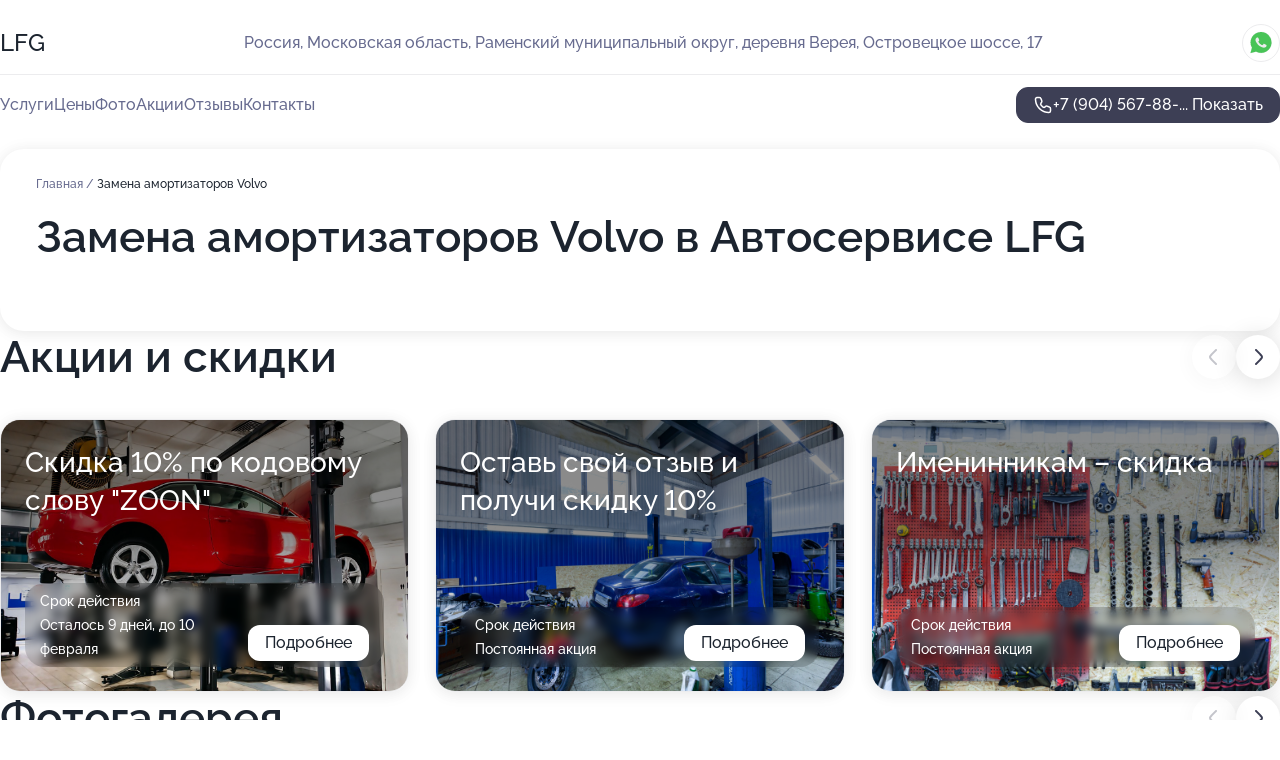

--- FILE ---
content_type: text/html; charset=utf-8
request_url: https://lfg-auto.ru/service/zamena_amortizatorov-volvo/
body_size: 11888
content:
<!DOCTYPE html>
<html lang="ru">
<head>
	<meta http-equiv="Content-Type" content="text/html; charset=utf-8">
	<meta name="viewport" content="width=device-width,maximum-scale=1,initial-scale=1,user-scalable=0">
	<meta name="format-detection" content="telephone=no">
	<meta name="theme-color" content="#3D3F55">
	<meta name="description" content="Информация о&#160;Автосервисе LFG">
	<link rel="icon" type="image/png" href="/favicon.png">

	<title>Автосервис LFG</title>

	<link nonce="2pLkQUKf9brAD4E5apzBUEjN" href="//lfg-auto.ru/build/lego2/lego2.css?v=bE2ZXU/+kbY" rel="stylesheet" >

		<script type="application/ld+json">{"@context":"http:\/\/schema.org","@type":"AutomotiveBusiness","name":"\u0410\u0432\u0442\u043e\u0441\u0435\u0440\u0432\u0438\u0441 LFG","address":{"@type":"PostalAddress","streetAddress":"\u041c\u043e\u0441\u043a\u043e\u0432\u0441\u043a\u0430\u044f \u043e\u0431\u043b\u0430\u0441\u0442\u044c, \u0420\u0430\u043c\u0435\u043d\u0441\u043a\u0438\u0439 \u043c\u0443\u043d\u0438\u0446\u0438\u043f\u0430\u043b\u044c\u043d\u044b\u0439 \u043e\u043a\u0440\u0443\u0433, \u0434\u0435\u0440\u0435\u0432\u043d\u044f \u0412\u0435\u0440\u0435\u044f, \u041e\u0441\u0442\u0440\u043e\u0432\u0435\u0446\u043a\u043e\u0435 \u0448\u043e\u0441\u0441\u0435, 17","addressLocality":"\u041c\u043e\u0441\u043a\u0432\u0430"},"url":"https:\/\/lfg-auto.ru\/","contactPoint":{"@type":"ContactPoint","telephone":"+7\u00a0(904)\u00a0567-88-71","contactType":"customer service","areaServed":"RU","availableLanguage":"Russian"},"image":"https:\/\/p0.zoon.ru\/preview\/kXK60lzjfKKH1wuxTtn3iA\/2400x1500x75\/1\/9\/d\/original_62bba22022ce6cf7ff0df9a6_64301fe76b8232.12991722.jpg","aggregateRating":{"@type":"AggregateRating","ratingValue":4.9,"worstRating":1,"bestRating":5,"reviewCount":10}}</script>
		<script nonce="2pLkQUKf9brAD4E5apzBUEjN">
		window.js_base = '/js.php';
	</script>

	</head>
<body >
	 <header id="header" class="header" data-organization-id="62bba22022ce6cf7ff0df9a4">
	<div class="wrapper">
		<div class="header-container" data-uitest="lego-header-block">
			<div class="header-menu-activator" data-target="header-menu-activator">
				<span class="header-menu-activator__icon"></span>
			</div>

			<div class="header-title">
				<a href="/">					LFG
				</a>			</div>
			<div class="header-address text-3 text-secondary">Россия, Московская область, Раменский муниципальный округ, деревня Верея, Островецкое шоссе, 17</div>

						<div class="header-socials flex gap-8 icon icon--36" data-target="header-socials">
									<!--noindex-->
					<a href="https://wa.me/79776120752" data-category="whatsapp" rel="nofollow" target="_blank">
						<svg class="svg-icons-whatsapp" ><use xlink:href="/build/lego2/icons.svg?v=twXxpJO2KYk#whatsapp"></use></svg>
					</a>
					<!--/noindex-->
							</div>
					</div>

		<nav class="nav" data-target="header-nav" data-uitest="lego-navigation-block">
			<ul>
									<li data-target="header-services">
						<svg class="svg-icons-services" ><use xlink:href="/build/lego2/icons.svg?v=twXxpJO2KYk#services"></use></svg>
						<a data-target="header-nav-link" href="https://lfg-auto.ru/services/" data-za="{&quot;ev_label&quot;:&quot;all_service&quot;}">Услуги</a>
					</li>
									<li data-target="header-prices">
						<svg class="svg-icons-prices" ><use xlink:href="/build/lego2/icons.svg?v=twXxpJO2KYk#prices"></use></svg>
						<a data-target="header-nav-link" href="https://lfg-auto.ru/price/" data-za="{&quot;ev_label&quot;:&quot;price&quot;}">Цены</a>
					</li>
									<li data-target="header-photo">
						<svg class="svg-icons-photo" ><use xlink:href="/build/lego2/icons.svg?v=twXxpJO2KYk#photo"></use></svg>
						<a data-target="header-nav-link" href="https://lfg-auto.ru/#photos" data-za="{&quot;ev_label&quot;:&quot;photos&quot;}">Фото</a>
					</li>
									<li data-target="header-offers">
						<svg class="svg-icons-offers" ><use xlink:href="/build/lego2/icons.svg?v=twXxpJO2KYk#offers"></use></svg>
						<a data-target="header-nav-link" href="https://lfg-auto.ru/#offers" data-za="{&quot;ev_label&quot;:&quot;offer&quot;}">Акции</a>
					</li>
									<li data-target="header-reviews">
						<svg class="svg-icons-reviews" ><use xlink:href="/build/lego2/icons.svg?v=twXxpJO2KYk#reviews"></use></svg>
						<a data-target="header-nav-link" href="https://lfg-auto.ru/#reviews" data-za="{&quot;ev_label&quot;:&quot;reviews&quot;}">Отзывы</a>
					</li>
									<li data-target="header-contacts">
						<svg class="svg-icons-contacts" ><use xlink:href="/build/lego2/icons.svg?v=twXxpJO2KYk#contacts"></use></svg>
						<a data-target="header-nav-link" href="https://lfg-auto.ru/#contacts" data-za="{&quot;ev_label&quot;:&quot;contacts&quot;}">Контакты</a>
					</li>
							</ul>

			<div class="header-controls">
				<div class="header-controls__wrapper">
					<a
	href="tel:+79045678871"
	class="phone-button button button--primary button--36 icon--20"
	data-phone="+7 (904) 567-88-71"
	data-za="{&quot;ev_sourceType&quot;:&quot;&quot;,&quot;ev_sourceId&quot;:&quot;62bba22022ce6cf7ff0df9a4.b762&quot;,&quot;object_type&quot;:&quot;organization&quot;,&quot;object_id&quot;:&quot;62bba22022ce6cf7ff0df9a4.b762&quot;,&quot;ev_label&quot;:&quot;premium&quot;,&quot;ev_category&quot;:&quot;phone_o_l&quot;}">
	<svg class="svg-icons-phone" ><use xlink:href="/build/lego2/icons.svg?v=twXxpJO2KYk#phone"></use></svg>
			<div data-target="show-phone-number">
			+7 (904) 567-88-...
			<span data-target="phone-button-show">Показать</span>
		</div>
	</a>


									</div>

							</div>

			<div class="header-nav-address">
									<div class="header-block flex gap-12 icon icon--36" data-target="header-socials">
													<!--noindex-->
							<a href="https://wa.me/79776120752" data-category="whatsapp" rel="nofollow" target="_blank">
								<svg class="svg-icons-whatsapp" ><use xlink:href="/build/lego2/icons.svg?v=twXxpJO2KYk#whatsapp"></use></svg>
							</a>
							<!--/noindex-->
											</div>
				
				<div class="header-block text-3 text-center text-secondary">Россия, Московская область, Раменский муниципальный округ, деревня Верея, Островецкое шоссе, 17</div>
			</div>
		</nav>
	</div>
</header>
<div class="header-placeholder"></div>

<div class="contacts-panel" id="contacts-panel">
	

	<div class="contacts-panel-wrapper">
					<div class="contacts-panel-icon contacts-panel-expander" data-target="contacts-panel-expand">
				<div class="contacts-panel-icon__collapsed"><svg class="svg-icons-phone_filled" ><use xlink:href="/build/lego2/icons.svg?v=twXxpJO2KYk#phone_filled"></use></svg></div>
				<div class="contacts-panel-icon__expanded"><svg class="svg-icons-close" ><use xlink:href="/build/lego2/icons.svg?v=twXxpJO2KYk#close"></use></svg></div>
			</div>

			<div class="contacts-panel-group">
								<a href="tel:+79045678871" class="contacts-panel-icon" data-phone="+7 (904) 567-88-71" data-za="{&quot;ev_sourceType&quot;:&quot;nav_panel&quot;,&quot;ev_sourceId&quot;:&quot;62bba22022ce6cf7ff0df9a4.b762&quot;,&quot;object_type&quot;:&quot;organization&quot;,&quot;object_id&quot;:&quot;62bba22022ce6cf7ff0df9a4.b762&quot;,&quot;ev_label&quot;:&quot;premium&quot;,&quot;ev_category&quot;:&quot;phone_o_l&quot;}">
					<svg class="svg-icons-phone_filled" ><use xlink:href="/build/lego2/icons.svg?v=twXxpJO2KYk#phone_filled"></use></svg>
				</a>
													<a href="https://wa.me/79776120752" class="contacts-panel-icon"><svg class="svg-icons-whatsapp_filled" ><use xlink:href="/build/lego2/icons.svg?v=twXxpJO2KYk#whatsapp_filled"></use></svg></a>
							</div>
			</div>
</div>

<script nonce="2pLkQUKf9brAD4E5apzBUEjN" type="module">
	import { initContactsPanel } from '//lfg-auto.ru/build/lego2/lego2.js?v=q3BPK5dzBCA';

	initContactsPanel(document.getElementById('contacts-panel'));
</script>


<script nonce="2pLkQUKf9brAD4E5apzBUEjN" type="module">
	import { initHeader } from '//lfg-auto.ru/build/lego2/lego2.js?v=q3BPK5dzBCA';

	initHeader(document.getElementById('header'));
</script>
 	<main class="main-container">
		<div class="wrapper section-wrapper">
			<div class="service-description__wrapper">
	<section class="service-description section-block">
		<div class="page-breadcrumbs">
			<div class="breadcrumbs">
			<span>
							<a href="https://lfg-auto.ru/">
					Главная
				</a>
						/		</span>
			<span class="active">
							Замена амортизаторов Volvo
								</span>
	</div>

		</div>
					<script nonce="2pLkQUKf9brAD4E5apzBUEjN" type="application/ld+json">{"@context":"http:\/\/schema.org","@type":"BreadcrumbList","itemListElement":[{"@type":"ListItem","position":1,"item":{"name":"\u0413\u043b\u0430\u0432\u043d\u0430\u044f","@id":"https:\/\/lfg-auto.ru\/"}}]}</script>
		
		<div class="service-description-title">
			<h1 class="page-title">Замена амортизаторов Volvo в Автосервисе LFG</h1>
			<div class="service-description-title__price">
							</div>
		</div>

		<div class="service-description__text collapse collapse--text-3">
			<div class="collapse__overflow">
				<div class="collapse__text"><p> </p></div>
			</div>
		</div>
	</section>

	</div>
<section class="offers" id="offers" data-uitest="lego-offers-block">
	<div class="section-block__title flex flex--sb">
		<h2 class="text-h2">
			Акции и скидки
		</h2>

		<div class="slider__navigation" data-target="slider-navigation">
			<button class="slider__control prev" data-target="slider-prev">
				<svg class="svg-icons-arrow" ><use xlink:href="/build/lego2/icons.svg?v=twXxpJO2KYk#arrow"></use></svg>
			</button>
			<button class="slider__control next" data-target="slider-next">
				<svg class="svg-icons-arrow" ><use xlink:href="/build/lego2/icons.svg?v=twXxpJO2KYk#arrow"></use></svg>
			</button>
		</div>
	</div>

	<div class="offers__list" data-target="slider-container">
		<div class="offers__slider swiper-wrapper">
							<div data-offer-id="6435d59e5745a92f21072b75" data-sid="6435d59e5745a92f21072b75.c4b9" class="offers-item swiper-slide text-white">
					<img
						class="offers-item__image"
						src="https://p1.zoon.ru/5/e/6435d59e5745a92f21072b75_643651418eb466.65127399.jpg"
						loading="lazy"
						alt="">
					<div class="offers-item__container">
						<div class="offers-item__name text-5">Скидка 10% по кодовому слову &quot;ZOON&quot;</div>
						<div class="offers-item__bottom">
							<div>
								<div>
									Срок действия
								</div>
								<div>Осталось 9 дней, до 10 февраля</div>
							</div>
							<button class="button offers-item__button button--36">Подробнее</button>
						</div>
					</div>
				</div>
							<div data-offer-id="655cbe325c39350db806a032" data-sid="655cbe325c39350db806a032.9cc7" class="offers-item swiper-slide text-white">
					<img
						class="offers-item__image"
						src="https://p1.zoon.ru/c/4/62bba22022ce6cf7ff0df9a6_64301ff2a99099.76194746.jpg"
						loading="lazy"
						alt="">
					<div class="offers-item__container">
						<div class="offers-item__name text-5">Оставь свой отзыв и получи скидку 10%</div>
						<div class="offers-item__bottom">
							<div>
								<div>
									Срок действия
								</div>
								<div>Постоянная акция</div>
							</div>
							<button class="button offers-item__button button--36">Подробнее</button>
						</div>
					</div>
				</div>
							<div data-offer-id="655cbdbd96d38d8649054dec" data-sid="655cbdbd96d38d8649054dec.ca95" class="offers-item swiper-slide text-white">
					<img
						class="offers-item__image"
						src="https://p2.zoon.ru/4/a/62bba22022ce6cf7ff0df9a6_64301fffdc4df6.41634055.jpg"
						loading="lazy"
						alt="">
					<div class="offers-item__container">
						<div class="offers-item__name text-5">Именинникам – скидка</div>
						<div class="offers-item__bottom">
							<div>
								<div>
									Срок действия
								</div>
								<div>Постоянная акция</div>
							</div>
							<button class="button offers-item__button button--36">Подробнее</button>
						</div>
					</div>
				</div>
							<div data-offer-id="6435d5c61b6fc7bab8037b23" data-sid="6435d5c61b6fc7bab8037b23.fa8b" class="offers-item swiper-slide text-white">
					<img
						class="offers-item__image"
						src="https://p0.zoon.ru/2/6/6435d5c61b6fc7bab8037b23_643651282f54a7.39745902.jpg"
						loading="lazy"
						alt="">
					<div class="offers-item__container">
						<div class="offers-item__name text-5">Бесплатная диагностика подвески - всегда</div>
						<div class="offers-item__bottom">
							<div>
								<div>
									Срок действия
								</div>
								<div>Осталось 23 дня, до 24 февраля</div>
							</div>
							<button class="button offers-item__button button--36">Подробнее</button>
						</div>
					</div>
				</div>
							<div data-offer-id="6435d56c64df86ae660a8c77" data-sid="6435d56c64df86ae660a8c77.2fef" class="offers-item swiper-slide text-white">
					<img
						class="offers-item__image"
						src="https://p2.zoon.ru/4/c/6435d56c64df86ae660a8c77_6436516a2dcee2.61581789.jpg"
						loading="lazy"
						alt="">
					<div class="offers-item__container">
						<div class="offers-item__name text-5">Бесплатное чтение кодов ошибок</div>
						<div class="offers-item__bottom">
							<div>
								<div>
									Срок действия
								</div>
								<div>Осталось 23 дня, до 24 февраля</div>
							</div>
							<button class="button offers-item__button button--36">Подробнее</button>
						</div>
					</div>
				</div>
											</div>

		<div class="slider__pagination" data-target="slider-pagination"></div>
	</div>
</section>
<script nonce="2pLkQUKf9brAD4E5apzBUEjN" type="module">
	import { initOffers } from '//lfg-auto.ru/build/lego2/lego2.js?v=q3BPK5dzBCA';

	const node = document.getElementById('offers');

	initOffers(node, { organizationId: '62bba22022ce6cf7ff0df9a4' });
</script>
<section class="photo-section" id="photos" data-uitest="lego-gallery-block">
	<div class="section-block__title flex flex--sb">
		<h2 class="text-h2">Фотогалерея</h2>

					<div class="slider__navigation" data-target="slider-navigation">
				<button class="slider__control prev" data-target="slider-prev">
					<svg class="svg-icons-arrow" ><use xlink:href="/build/lego2/icons.svg?v=twXxpJO2KYk#arrow"></use></svg>
				</button>
				<button class="slider__control next" data-target="slider-next">
					<svg class="svg-icons-arrow" ><use xlink:href="/build/lego2/icons.svg?v=twXxpJO2KYk#arrow"></use></svg>
				</button>
			</div>
			</div>

	<div class="section-block__slider" data-target="slider-container" data-total="33" data-owner-type="organization" data-owner-id="62bba22022ce6cf7ff0df9a4">
		<div class="photo-section__slider swiper-wrapper">
						<div class="photo-section__slide swiper-slide" data-id="64301fe7ec07ec7bee0b85d6" data-target="photo-slide-item" data-index="0">
				<img src="https://p0.zoon.ru/preview/uXE60ho3qO5f2B6Lb-DgGw/1200x800x85/1/9/d/original_62bba22022ce6cf7ff0df9a6_64301fe76b8232.12991722.jpg" loading="lazy" alt="">
			</div>
						<div class="photo-section__slide swiper-slide" data-id="64301ff519a50fa87b00b3a1" data-target="photo-slide-item" data-index="1">
				<img src="https://p1.zoon.ru/preview/kGgggUY8NkDiH76ofNQ_zg/1200x800x85/1/e/a/original_62bba22022ce6cf7ff0df9a6_64301ff4ed6600.86571254.jpg" loading="lazy" alt="">
			</div>
						<div class="photo-section__slide swiper-slide" data-id="64301fef72997cedcc0485ab" data-target="photo-slide-item" data-index="2">
				<img src="https://p0.zoon.ru/preview/NyudRDvXOXLoO_88Tdknhw/1200x800x85/1/7/c/original_62bba22022ce6cf7ff0df9a6_64301fee9717a3.05071961.jpg" loading="lazy" alt="">
			</div>
						<div class="photo-section__slide swiper-slide" data-id="643020051110681928070b05" data-target="photo-slide-item" data-index="3">
				<img src="https://p0.zoon.ru/preview/g7tbtaw1gkwiyJem8Jvecg/1200x800x85/1/d/1/original_62bba22022ce6cf7ff0df9a6_64302005774811.20401809.jpg" loading="lazy" alt="">
			</div>
						<div class="photo-section__slide swiper-slide" data-id="643020004b7f664fa80c8299" data-target="photo-slide-item" data-index="4">
				<img src="https://p2.zoon.ru/preview/_zAn6Bk3bIcKZCFvNgPRzw/1200x800x85/1/f/0/original_62bba22022ce6cf7ff0df9a6_64302000414fc2.21803673.jpg" loading="lazy" alt="">
			</div>
						<div class="photo-section__slide swiper-slide" data-id="64302002f6b31e3d3d0f7fc0" data-target="photo-slide-item" data-index="5">
				<img src="https://p2.zoon.ru/preview/HdJbefB87Le-jYaJl27PDQ/1200x800x85/1/6/2/original_62bba22022ce6cf7ff0df9a6_643020020da157.68575029.jpg" loading="lazy" alt="">
			</div>
						<div class="photo-section__slide swiper-slide" data-id="64301ffb6d12c477ba0d6a35" data-target="photo-slide-item" data-index="6">
				<img src="https://p2.zoon.ru/preview/n3x1wcA2NTyrl17znVCT5A/1200x800x85/1/3/6/original_62bba22022ce6cf7ff0df9a6_64301ffb095075.80636592.jpg" loading="lazy" alt="">
			</div>
						<div class="photo-section__slide swiper-slide" data-id="64301ffbef7e70dd8f03a680" data-target="photo-slide-item" data-index="7">
				<img src="https://p2.zoon.ru/preview/7w3-u58oxhXGcwsZgzUR3g/1200x800x85/1/0/2/original_62bba22022ce6cf7ff0df9a6_64301ffa141178.17842974.jpg" loading="lazy" alt="">
			</div>
						<div class="photo-section__slide swiper-slide" data-id="64301ff8d049b9439a03bc61" data-target="photo-slide-item" data-index="8">
				<img src="https://p0.zoon.ru/preview/HBl3WpcOJJBawWOnNYVopQ/1200x800x85/1/d/2/original_62bba22022ce6cf7ff0df9a6_64301ff8440710.20187918.jpg" loading="lazy" alt="">
			</div>
						<div class="photo-section__slide swiper-slide" data-id="64301ff6b2352ca08a0d506b" data-target="photo-slide-item" data-index="9">
				<img src="https://p2.zoon.ru/preview/1Y2sGzTgMbwsOW0dljJtYQ/1200x800x85/1/4/8/original_62bba22022ce6cf7ff0df9a6_64301ff5ebd389.36856965.jpg" loading="lazy" alt="">
			</div>
						<div class="photo-section__slide swiper-slide" data-id="64301ff3d4ca701bc707f7e9" data-target="photo-slide-item" data-index="10">
				<img src="https://p1.zoon.ru/preview/6X5N8Rkg8ofJv95xRKOpwA/1200x800x85/1/c/4/original_62bba22022ce6cf7ff0df9a6_64301ff2a99099.76194746.jpg" loading="lazy" alt="">
			</div>
						<div class="photo-section__slide swiper-slide" data-id="64302006a01f8ecbf5094a76" data-target="photo-slide-item" data-index="11">
				<img src="https://p2.zoon.ru/preview/YFS9lmieu6FQ0Sro2m-DGw/1200x800x85/1/d/5/original_62bba22022ce6cf7ff0df9a6_6430200608ecc5.10070063.jpg" loading="lazy" alt="">
			</div>
						<div class="photo-section__slide swiper-slide" data-id="64301ff08033fa6bce006304" data-target="photo-slide-item" data-index="12">
				<img src="https://p1.zoon.ru/preview/t83OwhHV6x_gDmWBq6YdQA/1200x800x85/1/f/0/original_62bba22022ce6cf7ff0df9a6_64301fef85ec68.17936143.jpg" loading="lazy" alt="">
			</div>
						<div class="photo-section__slide swiper-slide" data-id="64301feffe1e7c9eb70d7c25" data-target="photo-slide-item" data-index="13">
				<img src="https://p0.zoon.ru/preview/hHQwtm3KTdEcuimOcHoLSA/1200x800x85/1/b/5/original_62bba22022ce6cf7ff0df9a6_64301fee9a72e5.33108443.jpg" loading="lazy" alt="">
			</div>
						<div class="photo-section__slide swiper-slide" data-id="64301fe7afcbd189bb066d37" data-target="photo-slide-item" data-index="14">
				<img src="https://p1.zoon.ru/preview/D9n2qkAdN1CAOJvj1NDR1A/1200x800x85/1/4/9/original_62bba22022ce6cf7ff0df9a6_64301fe6b46e68.60174345.jpg" loading="lazy" alt="">
			</div>
						<div class="photo-section__slide swiper-slide" data-id="64301fdff87258fed50a36f3" data-target="photo-slide-item" data-index="15">
				<img src="https://p1.zoon.ru/preview/yJ-9Wm6bwhtyWDuhhBrNvg/1200x800x85/1/a/2/original_62bba22022ce6cf7ff0df9a6_64301fdf2ca001.41470837.jpg" loading="lazy" alt="">
			</div>
						<div class="photo-section__slide swiper-slide" data-id="64301fdffe1e7c9eb70d7c24" data-target="photo-slide-item" data-index="16">
				<img src="https://p2.zoon.ru/preview/HPYTjSecXghvtBZYACSskA/1200x800x85/1/2/5/original_62bba22022ce6cf7ff0df9a6_64301fdf3bfec4.28096015.jpg" loading="lazy" alt="">
			</div>
						<div class="photo-section__slide swiper-slide" data-id="64301fdfeaf1f391710327ae" data-target="photo-slide-item" data-index="17">
				<img src="https://p2.zoon.ru/preview/Rgw55TAhbOMtrBNa2xsQSQ/1200x800x85/1/3/2/original_62bba22022ce6cf7ff0df9a6_64301fdf2fcd57.94644959.jpg" loading="lazy" alt="">
			</div>
						<div class="photo-section__slide swiper-slide" data-id="64301fe70d3e35c1f40c6b37" data-target="photo-slide-item" data-index="18">
				<img src="https://p0.zoon.ru/preview/qZqAmbwzix2khmtC96ALxA/1200x800x85/1/5/6/original_62bba22022ce6cf7ff0df9a6_64301fe744eda5.19517896.jpg" loading="lazy" alt="">
			</div>
						<div class="photo-section__slide swiper-slide" data-id="64302000e0b46e6a9800faa2" data-target="photo-slide-item" data-index="19">
				<img src="https://p2.zoon.ru/preview/q3UPm_f1Qsuh_Xvc9hlwxQ/1200x800x85/1/4/a/original_62bba22022ce6cf7ff0df9a6_64301fffdc4df6.41634055.jpg" loading="lazy" alt="">
			</div>
						<div class="photo-section__slide swiper-slide" data-id="6430200a14bbcb9a8c0a1a95" data-target="photo-slide-item" data-index="20">
				<img src="https://p0.zoon.ru/preview/59eTpj03HFarZHPQJSmsWg/1200x800x85/1/b/1/original_62bba22022ce6cf7ff0df9a6_6430200a285a71.75782930.jpg" loading="lazy" alt="">
			</div>
						<div class="photo-section__slide swiper-slide" data-id="647732bd5cfa4c17540f99d1" data-target="photo-slide-item" data-index="21">
				<img src="https://p0.zoon.ru/preview/nTUfe3KW3Zxq_iB1RVBXLQ/1280x576x85/1/f/3/original_62bba22022ce6cf7ff0df9a6_647732bd49ca67.93711941.jpg" loading="lazy" alt="">
			</div>
						<div class="photo-section__slide swiper-slide" data-id="647732bdb93663997c0afac2" data-target="photo-slide-item" data-index="22">
				<img src="https://p2.zoon.ru/preview/7aRKb3RJZiNyTiM72bd88w/360x800x85/1/1/d/original_62bba22022ce6cf7ff0df9a6_647732bd4dd6b1.08336712.jpg" loading="lazy" alt="">
			</div>
						<div class="photo-section__slide swiper-slide" data-id="647732bdcbcad664c60c2800" data-target="photo-slide-item" data-index="23">
				<img src="https://p0.zoon.ru/preview/1fjA-mw79fv4t2VOjWe8Yg/360x800x85/1/a/f/original_62bba22022ce6cf7ff0df9a6_647732bd4a71a5.85021437.jpg" loading="lazy" alt="">
			</div>
						<div class="photo-section__slide swiper-slide" data-id="647732bec57fac060e012883" data-target="photo-slide-item" data-index="24">
				<img src="https://p1.zoon.ru/preview/0Cs3S8yFwNaPXW3MBTbTaQ/360x800x85/1/5/1/original_62bba22022ce6cf7ff0df9a6_647732be3bdab3.13335435.jpg" loading="lazy" alt="">
			</div>
						<div class="photo-section__slide swiper-slide" data-id="647732beb4b58f9b6d073153" data-target="photo-slide-item" data-index="25">
				<img src="https://p2.zoon.ru/preview/uAgi7f9mvmU-JQBiV5xqvg/1280x576x85/1/7/6/original_62bba22022ce6cf7ff0df9a6_647732be46d604.04730964.jpg" loading="lazy" alt="">
			</div>
						<div class="photo-section__slide swiper-slide" data-id="647732be5b9492c162090c3c" data-target="photo-slide-item" data-index="26">
				<img src="https://p2.zoon.ru/preview/Jspooq0BBd4xtzHDHuaP3Q/360x800x85/1/2/e/original_62bba22022ce6cf7ff0df9a6_647732be477461.98966729.jpg" loading="lazy" alt="">
			</div>
						<div class="photo-section__slide swiper-slide" data-id="647732bf73c9586a930a289f" data-target="photo-slide-item" data-index="27">
				<img src="https://p2.zoon.ru/preview/qVWXbgvrWoTm12B7SubZXw/360x800x85/1/8/1/original_62bba22022ce6cf7ff0df9a6_647732bf274481.45267796.jpg" loading="lazy" alt="">
			</div>
						<div class="photo-section__slide swiper-slide" data-id="647732bf33d4f29c180bc7ea" data-target="photo-slide-item" data-index="28">
				<img src="https://p0.zoon.ru/preview/KDr745ilhwzOIztf4_Aicw/360x800x85/1/a/9/original_62bba22022ce6cf7ff0df9a6_647732bf28aa72.06619563.jpg" loading="lazy" alt="">
			</div>
						<div class="photo-section__slide swiper-slide" data-id="647732bfe9eed2c49c02a9eb" data-target="photo-slide-item" data-index="29">
				<img src="https://p1.zoon.ru/preview/RYchXHuRgVttsf2O1JQ2wQ/360x800x85/1/d/8/original_62bba22022ce6cf7ff0df9a6_647732bf33e692.65467952.jpg" loading="lazy" alt="">
			</div>
						<div class="photo-section__slide swiper-slide" data-id="647732c0c544780c56008860" data-target="photo-slide-item" data-index="30">
				<img src="https://p0.zoon.ru/preview/V-9XlGqFEBYULUng_lpKGQ/600x800x85/1/c/b/original_62bba22022ce6cf7ff0df9a6_647732c047ac98.91696376.jpg" loading="lazy" alt="">
			</div>
						<div class="photo-section__slide swiper-slide" data-id="647732ce6d9efb68e1072a46" data-target="photo-slide-item" data-index="31">
				<img src="https://p2.zoon.ru/preview/D4jOVUyDVus_kboUMYwv3g/360x800x85/1/7/2/original_62bba22022ce6cf7ff0df9a6_647732ce144734.22685473.jpg" loading="lazy" alt="">
			</div>
						<div class="photo-section__slide swiper-slide" data-id="647732ce841312b63d02a972" data-target="photo-slide-item" data-index="32">
				<img src="https://p2.zoon.ru/preview/KkZf-V4jlaRa5DF1i_K3IQ/360x800x85/1/c/1/original_62bba22022ce6cf7ff0df9a6_647732ce183a96.16078334.jpg" loading="lazy" alt="">
			</div>
					</div>
	</div>

	<div class="slider__pagination" data-target="slider-pagination"></div>
</section>

<script nonce="2pLkQUKf9brAD4E5apzBUEjN" type="module">
	import { initPhotos } from '//lfg-auto.ru/build/lego2/lego2.js?v=q3BPK5dzBCA';

	const node = document.getElementById('photos');
	initPhotos(node);
</script>
<section class="reviews-section section-block" id="reviews" data-uitest="lego-reviews-block">
	<div class="section-block__title flex flex--sb">
		<h2 class="text-h2">
			Отзывы
		</h2>

				<div class="slider__navigation" data-target="slider-navigation">
			<button class="slider__control prev" data-target="slider-prev">
				<svg class="svg-icons-arrow" ><use xlink:href="/build/lego2/icons.svg?v=twXxpJO2KYk#arrow"></use></svg>
			</button>
			<button class="slider__control next" data-target="slider-next">
				<svg class="svg-icons-arrow" ><use xlink:href="/build/lego2/icons.svg?v=twXxpJO2KYk#arrow"></use></svg>
			</button>
		</div>
			</div>

	<div class="reviews-section__list" data-target="slider-container">
		<div class="reviews-section__slider swiper-wrapper" data-target="review-section-slides">
							<div
	class="reviews-section-item swiper-slide "
	data-id="67445be4e0bebd0150014adb"
	data-owner-id="62bba22022ce6cf7ff0df9a4"
	data-target="review">
	<div  class="flex flex--center-y gap-12">
		<div class="reviews-section-item__avatar">
										<svg class="svg-icons-user" ><use xlink:href="/build/lego2/icons.svg?v=twXxpJO2KYk#user"></use></svg>
					</div>
		<div class="reviews-section-item__head">
			<div class="reviews-section-item__head-top flex flex--center-y gap-16">
				<div class="flex flex--center-y gap-8">
										<div class="stars stars--16" style="--rating: 5">
						<div class="stars__rating">
							<div class="stars stars--filled"></div>
						</div>
					</div>
					<div class="reviews-section-item__mark text-3">
						5,0
					</div>
				</div>
											</div>

			<div class="reviews-section-item__name text-3 fade">
				Анатолий
			</div>
		</div>
	</div>
					<div class="reviews-section-item__descr collapse collapse--text-2 mt-8">
			<div class="collapse__overflow">
				<div class="collapse__text">
					Очень доволен обращением в сервис LFG,достойный и оперативный ремонт,доступное обслуживание на профессиональном уровне,грамотные специалисты,ответственное отношение к качеству выполняемых работ.Обратился впервые.Прибыл в означенное время,встретил менеджер Иван и сразу бесплатная диагностика.Вежливо и тактично выслушали меня,нашли проблемы,согласовали перечень работ и цену.Приятно удивила цена и оперативность выполняемых работ.К ремонту подвески подошли профессионально,все было выполнено качественно и быстро,точно в срок.Цена соответствовала заявленной.НИЧЕГО ЛИШНЕГО.Респект и уважение.Работали четко и грамотно.СПАСИБО,рекомендую,буду ещё обращаться в сервис LFG.
				</div>
			</div>
		</div>
			<div class="reviews-section-item__date text-2 text-secondary mt-8">
		25 ноября 2024 Отзыв взят с сайта Zoon.ru
	</div>
</div>

							<div
	class="reviews-section-item swiper-slide "
	data-id="67321e66a46804920002ca5a"
	data-owner-id="62bba22022ce6cf7ff0df9a4"
	data-target="review">
	<div  class="flex flex--center-y gap-12">
		<div class="reviews-section-item__avatar">
										<svg class="svg-icons-user" ><use xlink:href="/build/lego2/icons.svg?v=twXxpJO2KYk#user"></use></svg>
					</div>
		<div class="reviews-section-item__head">
			<div class="reviews-section-item__head-top flex flex--center-y gap-16">
				<div class="flex flex--center-y gap-8">
										<div class="stars stars--16" style="--rating: 5">
						<div class="stars__rating">
							<div class="stars stars--filled"></div>
						</div>
					</div>
					<div class="reviews-section-item__mark text-3">
						5,0
					</div>
				</div>
											</div>

			<div class="reviews-section-item__name text-3 fade">
				Михаил
			</div>
		</div>
	</div>
					<div class="reviews-section-item__descr collapse collapse--text-2 mt-8">
			<div class="collapse__overflow">
				<div class="collapse__text">
					Квалифицированный персонал меня устроил, сделали все качественно, ждать не пришлось. Все здорово! В автомобиле провели замену масла, фильтров и диагностику. Самая большая проблема была с диагностикой, ребята очень внимательно посмотрели. Обратился, так как давно не ездил на сервис и были вопросы, дали большой перечень рекомендаций, по ходовой надо много делать.
				</div>
			</div>
		</div>
			<div class="reviews-section-item__date text-2 text-secondary mt-8">
		11 ноября 2024 Отзыв взят с сайта Zoon.ru
	</div>
</div>

							<div
	class="reviews-section-item swiper-slide "
	data-id="6495e4ab12ff5cc57209067b"
	data-owner-id="62bba22022ce6cf7ff0df9a4"
	data-target="review">
	<div  class="flex flex--center-y gap-12">
		<div class="reviews-section-item__avatar">
										<svg class="svg-icons-user" ><use xlink:href="/build/lego2/icons.svg?v=twXxpJO2KYk#user"></use></svg>
					</div>
		<div class="reviews-section-item__head">
			<div class="reviews-section-item__head-top flex flex--center-y gap-16">
				<div class="flex flex--center-y gap-8">
										<div class="stars stars--16" style="--rating: 5">
						<div class="stars__rating">
							<div class="stars stars--filled"></div>
						</div>
					</div>
					<div class="reviews-section-item__mark text-3">
						5,0
					</div>
				</div>
											</div>

			<div class="reviews-section-item__name text-3 fade">
				Илья
			</div>
		</div>
	</div>
					<div class="reviews-section-item__descr collapse collapse--text-2 mt-8">
			<div class="collapse__overflow">
				<div class="collapse__text">
					Мастера, к которым мы обращаемся, когда случается поломка, качественно и аккуратно провели ремонт автомобиля, заменили свечи, добротно приварили трубку выхлопной системы, а после устно отчитались о проделанной работе.
				</div>
			</div>
		</div>
			<div class="reviews-section-item__date text-2 text-secondary mt-8">
		23 июня 2023 Отзыв взят с сайта Zoon.ru
	</div>
</div>

							<div
	class="reviews-section-item swiper-slide "
	data-id="64934fba499ea932ad079dca"
	data-owner-id="62bba22022ce6cf7ff0df9a4"
	data-target="review">
	<div  class="flex flex--center-y gap-12">
		<div class="reviews-section-item__avatar">
										<svg class="svg-icons-user" ><use xlink:href="/build/lego2/icons.svg?v=twXxpJO2KYk#user"></use></svg>
					</div>
		<div class="reviews-section-item__head">
			<div class="reviews-section-item__head-top flex flex--center-y gap-16">
				<div class="flex flex--center-y gap-8">
										<div class="stars stars--16" style="--rating: 5">
						<div class="stars__rating">
							<div class="stars stars--filled"></div>
						</div>
					</div>
					<div class="reviews-section-item__mark text-3">
						5,0
					</div>
				</div>
											</div>

			<div class="reviews-section-item__name text-3 fade">
				Мария
			</div>
		</div>
	</div>
					<div class="reviews-section-item__descr collapse collapse--text-2 mt-8">
			<div class="collapse__overflow">
				<div class="collapse__text">
					В автосервис обращалась уже два раза. Отношение хорошее, сотрудники сознательно подошли к моему вопросу, попытались помочь и понять, как устранить проблему в коробке передач автомобиля Peugeot, для этого провели диагностику.
				</div>
			</div>
		</div>
			<div class="reviews-section-item__date text-2 text-secondary mt-8">
		21 июня 2023 Отзыв взят с сайта Zoon.ru
	</div>
</div>

							<div
	class="reviews-section-item swiper-slide "
	data-id="6491ea508e4b5098bb043ac4"
	data-owner-id="62bba22022ce6cf7ff0df9a4"
	data-target="review">
	<div  class="flex flex--center-y gap-12">
		<div class="reviews-section-item__avatar">
										<svg class="svg-icons-user" ><use xlink:href="/build/lego2/icons.svg?v=twXxpJO2KYk#user"></use></svg>
					</div>
		<div class="reviews-section-item__head">
			<div class="reviews-section-item__head-top flex flex--center-y gap-16">
				<div class="flex flex--center-y gap-8">
										<div class="stars stars--16" style="--rating: 5">
						<div class="stars__rating">
							<div class="stars stars--filled"></div>
						</div>
					</div>
					<div class="reviews-section-item__mark text-3">
						5,0
					</div>
				</div>
											</div>

			<div class="reviews-section-item__name text-3 fade">
				Анатолий
			</div>
		</div>
	</div>
					<div class="reviews-section-item__descr collapse collapse--text-2 mt-8">
			<div class="collapse__overflow">
				<div class="collapse__text">
					Работают хорошие люди. Я заряжал аккумулятор. С работой справились в установленные сроки, все нормально. Никаких документов не потребовалось. Выбрал сервис, так как он рядом с работой.
				</div>
			</div>
		</div>
			<div class="reviews-section-item__date text-2 text-secondary mt-8">
		20 июня 2023 Отзыв взят с сайта Zoon.ru
	</div>
</div>

							<div
	class="reviews-section-item swiper-slide "
	data-id="6491ad5ff2bd993240079d97"
	data-owner-id="62bba22022ce6cf7ff0df9a4"
	data-target="review">
	<div  class="flex flex--center-y gap-12">
		<div class="reviews-section-item__avatar">
										<svg class="svg-icons-user" ><use xlink:href="/build/lego2/icons.svg?v=twXxpJO2KYk#user"></use></svg>
					</div>
		<div class="reviews-section-item__head">
			<div class="reviews-section-item__head-top flex flex--center-y gap-16">
				<div class="flex flex--center-y gap-8">
										<div class="stars stars--16" style="--rating: 5">
						<div class="stars__rating">
							<div class="stars stars--filled"></div>
						</div>
					</div>
					<div class="reviews-section-item__mark text-3">
						5,0
					</div>
				</div>
											</div>

			<div class="reviews-section-item__name text-3 fade">
				Антон
			</div>
		</div>
	</div>
					<div class="reviews-section-item__descr collapse collapse--text-2 mt-8">
			<div class="collapse__overflow">
				<div class="collapse__text">
					Я обратился в сервис впервые, и мне все понравилось, потому что мастера оправдали мои ожидания, провели ТО, заменили масло, антифриз, пыльники шруса и почистили дроссельную заслонку в автомобиле марки Шкода Фабия.
				</div>
			</div>
		</div>
			<div class="reviews-section-item__date text-2 text-secondary mt-8">
		20 июня 2023 Отзыв взят с сайта Zoon.ru
	</div>
</div>

							<div
	class="reviews-section-item swiper-slide "
	data-id="6479a18810d7b1a9a607932e"
	data-owner-id="62bba22022ce6cf7ff0df9a4"
	data-target="review">
	<div  class="flex flex--center-y gap-12">
		<div class="reviews-section-item__avatar">
										<svg class="svg-icons-user" ><use xlink:href="/build/lego2/icons.svg?v=twXxpJO2KYk#user"></use></svg>
					</div>
		<div class="reviews-section-item__head">
			<div class="reviews-section-item__head-top flex flex--center-y gap-16">
				<div class="flex flex--center-y gap-8">
										<div class="stars stars--16" style="--rating: 5">
						<div class="stars__rating">
							<div class="stars stars--filled"></div>
						</div>
					</div>
					<div class="reviews-section-item__mark text-3">
						5,0
					</div>
				</div>
											</div>

			<div class="reviews-section-item__name text-3 fade">
				Дмитрий
			</div>
		</div>
	</div>
					<div class="reviews-section-item__descr collapse collapse--text-2 mt-8">
			<div class="collapse__overflow">
				<div class="collapse__text">
					Я остался доволен сотрудниками, которые буквально за час провели техническое обслуживание автомобиля Citroen C4 и системы кондиционирования.
				</div>
			</div>
		</div>
			<div class="reviews-section-item__date text-2 text-secondary mt-8">
		2 июня 2023 Отзыв взят с сайта Zoon.ru
	</div>
</div>

							<div
	class="reviews-section-item swiper-slide "
	data-id="6474db3f782c637d7a0ee387"
	data-owner-id="62bba22022ce6cf7ff0df9a4"
	data-target="review">
	<div  class="flex flex--center-y gap-12">
		<div class="reviews-section-item__avatar">
										<svg class="svg-icons-user" ><use xlink:href="/build/lego2/icons.svg?v=twXxpJO2KYk#user"></use></svg>
					</div>
		<div class="reviews-section-item__head">
			<div class="reviews-section-item__head-top flex flex--center-y gap-16">
				<div class="flex flex--center-y gap-8">
										<div class="stars stars--16" style="--rating: 5">
						<div class="stars__rating">
							<div class="stars stars--filled"></div>
						</div>
					</div>
					<div class="reviews-section-item__mark text-3">
						5,0
					</div>
				</div>
											</div>

			<div class="reviews-section-item__name text-3 fade">
				Анонимный пользователь
			</div>
		</div>
	</div>
					<div class="reviews-section-item__descr collapse collapse--text-2 mt-8">
			<div class="collapse__overflow">
				<div class="collapse__text">
					На машине быстро и качественно заменили передние подшипники тормозных колодок, прокачали тормоза. Сервис нашел в интернете, поэтому обратился впервые.
				</div>
			</div>
		</div>
			<div class="reviews-section-item__date text-2 text-secondary mt-8">
		29 мая 2023 Отзыв взят с сайта Zoon.ru
	</div>
</div>

							<div
	class="reviews-section-item swiper-slide "
	data-id="64652a0faffe21eb0604ff14"
	data-owner-id="62bba22022ce6cf7ff0df9a4"
	data-target="review">
	<div  class="flex flex--center-y gap-12">
		<div class="reviews-section-item__avatar">
										<svg class="svg-icons-user" ><use xlink:href="/build/lego2/icons.svg?v=twXxpJO2KYk#user"></use></svg>
					</div>
		<div class="reviews-section-item__head">
			<div class="reviews-section-item__head-top flex flex--center-y gap-16">
				<div class="flex flex--center-y gap-8">
										<div class="stars stars--16" style="--rating: 5">
						<div class="stars__rating">
							<div class="stars stars--filled"></div>
						</div>
					</div>
					<div class="reviews-section-item__mark text-3">
						5,0
					</div>
				</div>
											</div>

			<div class="reviews-section-item__name text-3 fade">
				Олег
			</div>
		</div>
	</div>
					<div class="reviews-section-item__descr collapse collapse--text-2 mt-8">
			<div class="collapse__overflow">
				<div class="collapse__text">
					Последний раз на автомобиле были работы по подвеске и тормозам. Мастера быстро справились, сказали, что все хорошо, нормально общались. Автосервис я посетил впервые.
				</div>
			</div>
		</div>
			<div class="reviews-section-item__date text-2 text-secondary mt-8">
		17 мая 2023 Отзыв взят с сайта Zoon.ru
	</div>
</div>

							<div
	class="reviews-section-item swiper-slide "
	data-id="6393e729861fecd0c104bed0"
	data-owner-id="62bba22022ce6cf7ff0df9a4"
	data-target="review">
	<div  class="flex flex--center-y gap-12">
		<div class="reviews-section-item__avatar">
										<svg class="svg-icons-user" ><use xlink:href="/build/lego2/icons.svg?v=twXxpJO2KYk#user"></use></svg>
					</div>
		<div class="reviews-section-item__head">
			<div class="reviews-section-item__head-top flex flex--center-y gap-16">
				<div class="flex flex--center-y gap-8">
										<div class="stars stars--16" style="--rating: 5">
						<div class="stars__rating">
							<div class="stars stars--filled"></div>
						</div>
					</div>
					<div class="reviews-section-item__mark text-3">
						5,0
					</div>
				</div>
											</div>

			<div class="reviews-section-item__name text-3 fade">
				Ксения
			</div>
		</div>
	</div>
					<div class="reviews-section-item__descr collapse collapse--text-2 mt-8">
			<div class="collapse__overflow">
				<div class="collapse__text">
					Отличный автосервис! Ребята настоящие профессионалы своего дела! Сделали все очень быстро! К тому же, я приехала со своими запчастями для ремонта, но одна из них не подошла! Тогда ребята сами оперативно заказали нужную запчасть и уже через час она была доставлена в сервис!! И машина отремонтирована! Теперь, конечно, ничего покупать сама заранее не буду. Здесь всё закажут сами и сделают по отличным ценам! Я очень довольна, что нашла такой автосервис! Всем рекомендую!
				</div>
			</div>
		</div>
			<div class="reviews-section-item__date text-2 text-secondary mt-8">
		10 декабря 2022 Отзыв взят с сайта Zoon.ru
	</div>
</div>

			
					</div>
				<div class="slider__pagination" data-target="slider-pagination"></div>
			</div>

	<div class="reviews-section__reply">
		<button class="button button--primary button--44 button--w162 button--mobile-fluid" data-target="reviews-section-show-form">
			Написать отзыв
		</button>

		<div class="hidden" data-target="reviews-section-form">
			<form class="reviews-section-form" id="send-review-form" data-owner-id="62bba22022ce6cf7ff0df9a4" data-owner-type="organization">
				<div class="reviews-section-form__head">
					<input type="text" placeholder="Ваше имя" name="username">
					<div class="stars stars--16 stars--editable">
						<div class="stars__select">
															<input type="radio" name="mark_value" value="1" id="star1" required>
								<label class="stars stars--filled" for="star1"></label>
															<input type="radio" name="mark_value" value="2" id="star2" required>
								<label class="stars stars--filled" for="star2"></label>
															<input type="radio" name="mark_value" value="3" id="star3" required>
								<label class="stars stars--filled" for="star3"></label>
															<input type="radio" name="mark_value" value="4" id="star4" required>
								<label class="stars stars--filled" for="star4"></label>
															<input type="radio" name="mark_value" value="5" id="star5" required>
								<label class="stars stars--filled" for="star5"></label>
													</div>
					</div>
				</div>
				<div class="reviews-section-form__textarea">
					<textarea cols="30" rows="3" placeholder="Написать комментарий" name="content"></textarea>

					<label class="reviews-section-form__add-photo" data-target="reviews-section-form-add-photo">
						<svg class="svg-icons-camera-outline" ><use xlink:href="/build/lego2/icons.svg?v=twXxpJO2KYk#camera-outline"></use></svg>
						<input type="file" accept="image/jpeg, image/png" multiple>
					</label>
				</div>
			</form>

			<div class="image-list" data-target="reviews-section-form-photos"></div>

			<div class="flex gap-12 mt-12">
				<button class="button button--secondary button--44 button--w162" data-target="reviews-section-hide-form">
					Отменить
				</button>
				<button class="button button--primary button--44 button--w162" type="submit" form="send-review-form">
					Отправить
				</button>
			</div>
		</div>
	</div>
	<div class="tooltip tooltip--no-arrow tooltip--white" data-target="edit-review-tooltip">
		<div class="text-2 cursor" data-target="delete-review">Удалить отзыв</div>
	</div>
</section>

<script nonce="2pLkQUKf9brAD4E5apzBUEjN" type="module">
	import { initReviews } from '//lfg-auto.ru/build/lego2/lego2.js?v=q3BPK5dzBCA';

	const node = document.getElementById('reviews');
	initReviews(node);
</script>
	<section class="services-section section-block" data-uitest="lego-mainpage-services-block">
		<h2 class="section-block__title text-h2">Популярные услуги</h2>
		<div class="services-section__list text-3">
						<a href="https://lfg-auto.ru/service/avtozapchasti/">
				<div class="services-section-item">
					<div class="services-section-item__name bold">Автозапчасти</div>
					<div class="services-section-item__price">уточняйте по телефону</div>
				</div>
			</a>
						<a href="https://lfg-auto.ru/service/remont_dvigatelya/">
				<div class="services-section-item">
					<div class="services-section-item__name bold">Ремонт двигателя</div>
					<div class="services-section-item__price">уточняйте по телефону</div>
				</div>
			</a>
						<a href="https://lfg-auto.ru/service/zamena_generatora/">
				<div class="services-section-item">
					<div class="services-section-item__name bold">Замена генератора</div>
					<div class="services-section-item__price">уточняйте по телефону</div>
				</div>
			</a>
						<a href="https://lfg-auto.ru/service/zamena_tormoznyh_kolodok/">
				<div class="services-section-item">
					<div class="services-section-item__name bold">Замена тормозных колодок</div>
					<div class="services-section-item__price">1500 руб.</div>
				</div>
			</a>
						<a href="https://lfg-auto.ru/service/remont_rulevoj_rejki/">
				<div class="services-section-item">
					<div class="services-section-item__name bold">Ремонт рулевой рейки</div>
					<div class="services-section-item__price">уточняйте по телефону</div>
				</div>
			</a>
						<a href="https://lfg-auto.ru/service/regulirovka_far/">
				<div class="services-section-item">
					<div class="services-section-item__name bold">Регулировка фар</div>
					<div class="services-section-item__price">уточняйте по телефону</div>
				</div>
			</a>
						<a href="https://lfg-auto.ru/service/zamena_tormoznyh_diskov/">
				<div class="services-section-item">
					<div class="services-section-item__name bold">Замена тормозных дисков</div>
					<div class="services-section-item__price">от 3500 руб.</div>
				</div>
			</a>
						<a href="https://lfg-auto.ru/service/regulirovka_stsepleniya/">
				<div class="services-section-item">
					<div class="services-section-item__name bold">Регулировка сцепления</div>
					<div class="services-section-item__price">уточняйте по телефону</div>
				</div>
			</a>
						<a href="https://lfg-auto.ru/service/promyvka_dvigatelya/">
				<div class="services-section-item">
					<div class="services-section-item__name bold">Промывка двигателя</div>
					<div class="services-section-item__price">уточняйте по телефону</div>
				</div>
			</a>
						<a href="https://lfg-auto.ru/service/avtomasterskaya/">
				<div class="services-section-item">
					<div class="services-section-item__name bold">Автомастерская</div>
					<div class="services-section-item__price">уточняйте по телефону</div>
				</div>
			</a>
					</div>

		<div class="services-section__button">
			<a href="https://lfg-auto.ru/services/" class="button button--primary button--44 button--mobile-fluid">
				Показать все услуги
			</a>
		</div>
	</section>
<section id="contacts" class="contacts-section__container" data-uitest="lego-contacts-block">
	<div class="contacts-section">
		<div>
			<h2 class="contacts-section__title text-h2">Остались вопросы?</h2>
			<div class="contacts-section__text text-3">
				Вы можете воспользоваться любым из указанных способов связи
			</div>

			<div class="contacts-section__contacts">
				<div class="contacts-block text-2">
		<div class="contacts-block__phone">
		<div>Контактный номер</div>
		<a
	href="tel:+79045678871"
	class="phone-button button button-- button--36 icon--20"
	data-phone="+7 (904) 567-88-71"
	data-za="{&quot;ev_sourceType&quot;:&quot;&quot;,&quot;ev_sourceId&quot;:&quot;62bba22022ce6cf7ff0df9a4.b762&quot;,&quot;object_type&quot;:&quot;organization&quot;,&quot;object_id&quot;:&quot;62bba22022ce6cf7ff0df9a4.b762&quot;,&quot;ev_label&quot;:&quot;premium&quot;,&quot;ev_category&quot;:&quot;phone_o_l&quot;}">
	<svg class="svg-icons-phone" ><use xlink:href="/build/lego2/icons.svg?v=twXxpJO2KYk#phone"></use></svg>
			<div data-target="show-phone-number">
			+7 (904) 567-88-...
			<span data-target="phone-button-show">Показать</span>
		</div>
	</a>

	</div>
			<div class="contacts-block__socials">
		<div>Мессенджеры</div>
		<div class="flex gap-8 icon icon--36">
							<!--noindex-->
				<a href="https://wa.me/79776120752" rel="nofollow" target="_blank">
					<svg class="svg-icons-whatsapp" ><use xlink:href="/build/lego2/icons.svg?v=twXxpJO2KYk#whatsapp"></use></svg>
				</a>
				<!--/noindex-->
					</div>
	</div>
	</div>

			</div>

					</div>
	</div>

	<div class="contacts-section-map" data-uitest="lego-contacts-map-block">
		<div id="u7881631" class="map-view"></div>

<script type="module" nonce="2pLkQUKf9brAD4E5apzBUEjN">
	import ZDriver from '//lfg-auto.ru/build/shared/widgets/driver_yandex.js?v=YTiMbAanyTc';
	import { Map } from '//lfg-auto.ru/build/lego2/lego2.js?v=q3BPK5dzBCA';

	const points = [{"id":"62bba22022ce6cf7ff0df9a4","name":"\u0410\u0432\u0442\u043e\u0441\u0435\u0440\u0432\u0438\u0441 LFG","lonlat":[38.037917,55.608526],"active":true}];

	const map = new Map('u7881631', { lonlat: [0,0] }, new ZDriver());
	map.initByPoints(points);

	map.pushOnReady(function () {
		map.addControls(['zoomControl']);
	});
</script>


			</div>
</section>
		</div>
	</main>
	 <footer class="footer" data-uitest="lego-footer-block">
	<div class="wrapper">
		<div class="footer-blocks">
			<div class="footer-block footer-first">
				<div class="text-3 strong">&copy; Автосервис LFG, 2026</div>

				<div>
					
					Россия, Московская область, Раменский муниципальный округ, деревня Верея, Островецкое шоссе, 17
					
					<span class="workhours">
Время работы:  Пн-вс: 10:00—20:00 
	<br>Откроемся в 10:00
	<meta itemprop="openingHours" content="Mo-Su 10:00-20:00" />
</span>

				</div>
			</div>

			<div class="footer-block footer-second">
				<a
					href="tel:+79045678871"
					class="text-3 flex flex--center gap-8 icon icon--20 "
					dir="ltr"
					data-number="+7 (904) 567-88-71"
					data-za="{&quot;ev_sourceType&quot;:&quot;footer&quot;,&quot;ev_sourceId&quot;:&quot;62bba22022ce6cf7ff0df9a4.b762&quot;,&quot;object_type&quot;:&quot;organization&quot;,&quot;object_id&quot;:&quot;62bba22022ce6cf7ff0df9a4.b762&quot;,&quot;ev_label&quot;:&quot;premium&quot;,&quot;ev_category&quot;:&quot;phone_o_l&quot;}"				>
					<svg class="svg-icons-phone" ><use xlink:href="/build/lego2/icons.svg?v=twXxpJO2KYk#phone"></use></svg>
					+7 (904) 567-88-71
				</a>

				<div>
					“Имеются противопоказания, необходима консультация специалиста.<br>
					Цены, размещенные на сайте, не являются публичной офертой. С полным прейскурантом вы можете ознакомиться на стойках ресепшн или связавшись по телефону”
				</div>
			</div>

			<div class="footer-last">
				<div class="flex gap-24">
					<div class="text-gray">2012-2026 &copy; ZOON</div>
					<a href="/policy/" class="text-gray" target="_blank">Политика обработки данных</a>
				</div>
				<a href="https://zoon.ru/" class="text-gray" target="_blank">Разработано в Zoon</a>
			</div>
		</div>
	</div>
</footer>
 	
<!-- Yandex.Metrika counter -->
<script nonce="2pLkQUKf9brAD4E5apzBUEjN">
	(function(w, d, c, e){
		(function(m,e,t,r,i,k,a){m[i]=m[i]||function(){(m[i].a=m[i].a||[]).push(arguments)};
			m[i].l=1*new Date();k=e.createElement(t),a=e.getElementsByTagName(t)[0],k.async=1,k.src=r,a.parentNode.insertBefore(k,a)})
		(w, d, "script", "\/\/mc.yandex.ru\/metrika\/tag.js", c);

		var rawCookie = d.cookie.split('; ');
		var cookie = {};
		for (var i = 0; i < rawCookie.length; ++i) {
			var kval = rawCookie[i].split('=');
			cookie[kval[0]] = kval[1];
		}
		var p = [];
		
		w[c]("24487664", 'init', {
			accurateTrackBounce: true,
			clickmap: (Math.random() < 0.3),
			params: p,
			trackLinks: true,
			webvisor: false,
			trackHash: true,
			triggerEvent: true
		});
		(w[c].ids=w[c].ids||[]).push("24487664");

		function formatUrl (url) {
			const o = new URL(url, window.location);
			return o.pathname + o.search + o.hash;
		}

		window.addEventListener('track:pageview', function(e){
			w[c]("24487664", 'hit', formatUrl(e.detail.url), { referer: formatUrl(e.detail.referer) });
		});

		window.addEventListener('track:event', function(e){
			const provider = e.detail.provider;
			if (provider && provider !== 'metrika') return;

			const data = e.detail.data;
			const eventData = [data.ev_category, data.ev_action, data.ev_label].filter(Boolean);
			w[c]("24487664", 'reachGoal', eventData.join('-'), {"user_id":0});
		});

	})(window, document, 'ym', 'track-event.metrika track-event-nonint.metrika');
</script>
<noscript><div><img src="https://mc.yandex.ru/watch/24487664" style="position:absolute; left:-9999px;" alt="" /></div></noscript>
<!-- /Yandex.Metrika counter -->
<script type="module" nonce="2pLkQUKf9brAD4E5apzBUEjN">
	import { initStat } from '//lfg-auto.ru/build/lego2/lego2.js?v=q3BPK5dzBCA';

	var p = {
		server: {"anon_user_id":"20260201035335LGCF.e2bf","ip":"3.145.92.73","ip_country":"US","page_url":"https:\/\/lfg-auto.ru\/service\/zamena_amortizatorov-volvo\/","referer_type":"other2","session_id":"P0YWNO7YpWGbT5O2Y9QOE0Pxt5c0ne","ua_full":"mozilla\/5.0 (macintosh; intel mac os x 10_15_7) applewebkit\/537.36 (khtml, like gecko) chrome\/131.0.0.0 safari\/537.36; claudebot\/1.0; +claudebot@anthropic.com)","ua_short":"chrome 131","ua_type":"desktop","user_class":"","seotarget_type":"lego-service","seotarget_city":"msk","seotarget_category":"autoservice","seotarget_account_type":"org_premium","seotarget_url_tail":"service\/zamena_amortizatorov-volvo","seotarget_subtype":"service"},
		ua_resolution_w: window.screen.width,
		ua_resolution_h: window.screen.height,
		page_render_ts: 1769907215,
		hash: "2c5edbdfc2d1e2691cfd64fefeb72a8a",
		cat: {"hash":"8d3d312df4ac6dc2a1d575e0811cb3c8"}
	};

						p["object_type"] = "organization";
								p["object_id"] = ["62bba22022ce6cf7ff0df9a4.b762"];
											p["lego_id"] = "6437271c346579126200ec60.a7cf";
																		
	initStat(p, {});
</script>
<script type="module" nonce="2pLkQUKf9brAD4E5apzBUEjN">
	import {  sendStat } from '//lfg-auto.ru/build/lego2/lego2.js?v=q3BPK5dzBCA';
	sendStat({object_type: 'lego_site', object_id: '6437271c346579126200ec60.a7cf', ev_type: 'stat', ev_category: 'hit'});
			sendStat({object_type: 'lego_site', object_id: '6437271c346579126200ec60.a7cf', ev_type: 'stat', ev_category: 'other'});
	</script>
</body>
</html>
